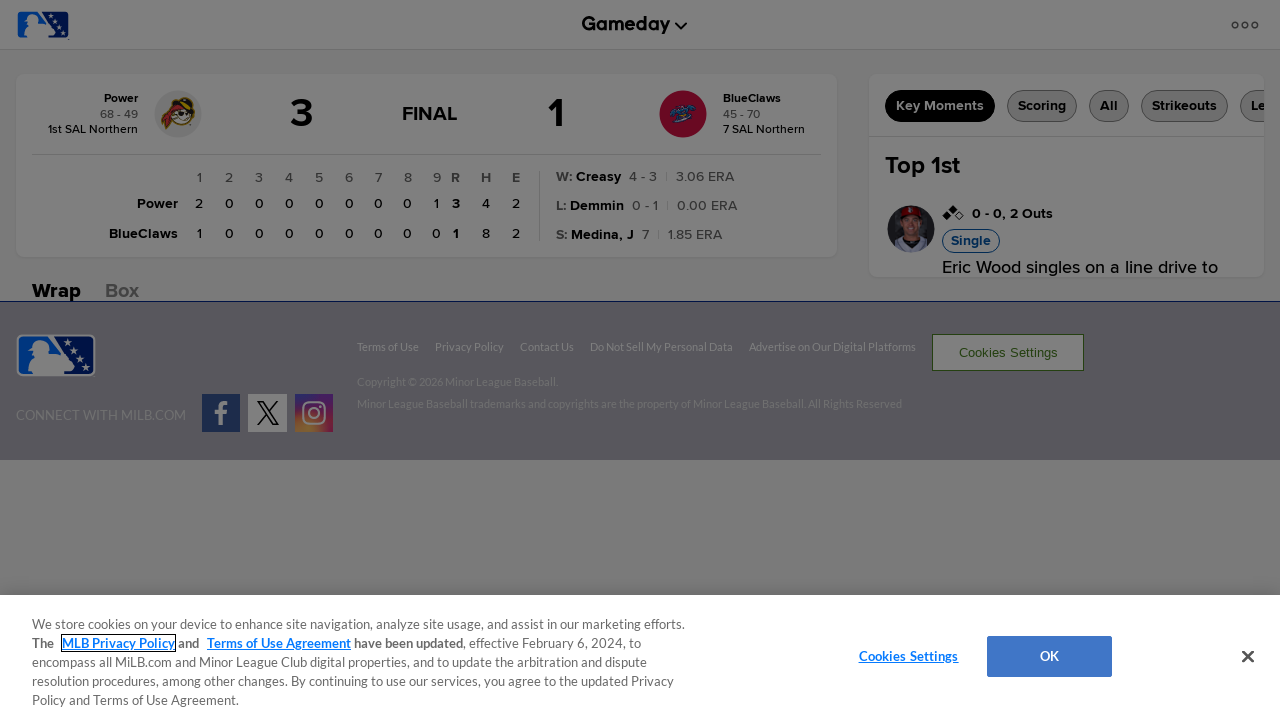

--- FILE ---
content_type: text/html; charset=utf-8
request_url: https://www.google.com/recaptcha/api2/aframe
body_size: 183
content:
<!DOCTYPE HTML><html><head><meta http-equiv="content-type" content="text/html; charset=UTF-8"></head><body><script nonce="HuZ9kOPGtn5D1u_h8FscDg">/** Anti-fraud and anti-abuse applications only. See google.com/recaptcha */ try{var clients={'sodar':'https://pagead2.googlesyndication.com/pagead/sodar?'};window.addEventListener("message",function(a){try{if(a.source===window.parent){var b=JSON.parse(a.data);var c=clients[b['id']];if(c){var d=document.createElement('img');d.src=c+b['params']+'&rc='+(localStorage.getItem("rc::a")?sessionStorage.getItem("rc::b"):"");window.document.body.appendChild(d);sessionStorage.setItem("rc::e",parseInt(sessionStorage.getItem("rc::e")||0)+1);localStorage.setItem("rc::h",'1769028858703');}}}catch(b){}});window.parent.postMessage("_grecaptcha_ready", "*");}catch(b){}</script></body></html>

--- FILE ---
content_type: application/x-javascript;charset=utf-8
request_url: https://ans.milb.com/id?d_visid_ver=3.0.0&d_fieldgroup=A&mcorgid=A65F776A5245B01B0A490D44%40AdobeOrg&mid=87053431826112664741436358325459065071&ts=1769028846109
body_size: -41
content:
{"mid":"87053431826112664741436358325459065071"}